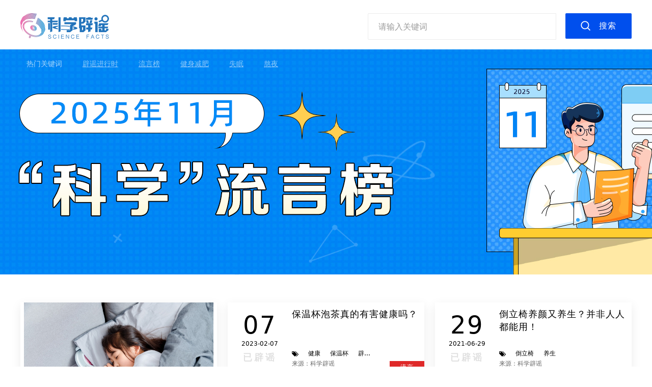

--- FILE ---
content_type: text/html; charset=UTF-8
request_url: https://piyao.kepuchina.cn/rumor/rumorlist?type=0&keyword=1944
body_size: 5329
content:
<!DOCTYPE html>
<html lang="en">
  <head>
    <meta charset="UTF-8" />
    <title>科普中国-辟谣文章</title>
    <link
      href="/pc/css/normalize.min.css"
      rel="stylesheet"
    />
    <link rel="stylesheet" href="/pc/css/tools.css" />
    <link rel="stylesheet" href="/pc/css/common.css" />
    <link rel="stylesheet" href="/pc/css/rumorlist.css" />
    <meta
      name="Keywords"
      content="科普中国,科学辟谣,食品安全,营养健康,疾病防治,美容健身,生活解惑,天文地理,生物,数理化,交通运输,农业技术,前沿科技,能源环境,建筑水利,航空航天"
    />
    <meta
      name="Description"
      content="由中央网信办指导，中国科协、卫生健康委、应急管理部和市场监管总局等部委主办的科学辟谣平台，旨在切实提高辟谣信息传播力、引导力、影响力，让谣言止于智者，让科学跑赢谣言。"
    />
  </head>
  <body>
    <link rel="stylesheet" href="/pc/css/search.css" />
<div class="header">
  <div class="container cleafix header-content">
    <a href="/">
      <img class="logo" src="/pc/images/logo.png" alt="logo" />
    </a>
    <div class="pull-left nav-box">
            <ul class="clearfix">
        <li class="">
            <a href="/">首页</a>
        </li>
        <li class="active">
          <a href="https://piyao.kepuchina.cn/rumor/rumorlist">辟谣文章</a>
        </li>
        <li class="">
          <a href="https://piyao.kepuchina.cn/rumor/expertlist">专家学者</a>
        </li>
      </ul>
          </div>
    <div class="clearfix pull-right search-box p-relative">
      <div class="p-relative pull-left input-search-event">
        <input
          type="text"
          placeholder="请输入关键词"
          class="_keywords search-keywords-input"
          id="_keywords"
          value=""
        />
        <div class="box-history cont-history">
          <div class="history-content">
            <div class="clearfix history-search">
              <span class="fl">搜索历史</span>
              <span class="fr clear-history">清空</span>
            </div>
            <ul class="history-search-box"></ul>
          </div>
          
          <div class="hot-search">
            <div class="hot-search-cont">
              <img src="/pc/images/hot-search.png" alt="" class="">
              <span class="v-m p-l8">热搜</span>
            </div>
            <ul class="hot-search-box">
                            <li class="clearfix">
                <span class="num-col fl">1.</span>
                <a class="text-ellipsis max-288 fl" href="/rumor/rumorajaxlist?title=辟谣进行时">辟谣进行时</a>
              </li>
                            <li class="clearfix">
                <span class="num-col fl">2.</span>
                <a class="text-ellipsis max-288 fl" href="/rumor/rumorajaxlist?title=流言榜">流言榜</a>
              </li>
                            <li class="clearfix">
                <span class="num-col fl">3.</span>
                <a class="text-ellipsis max-288 fl" href="/rumor/rumorajaxlist?title=健身减肥">健身减肥</a>
              </li>
                            <li class="clearfix">
                <span class="num-col fl">4.</span>
                <a class="text-ellipsis max-288 fl" href="/rumor/rumorajaxlist?title=失眠">失眠</a>
              </li>
                            <li class="clearfix">
                <span class="num-col fl">5.</span>
                <a class="text-ellipsis max-288 fl" href="/rumor/rumorajaxlist?title=熬夜">熬夜</a>
              </li>
                          </ul>
          </div>
                  </div>
        <div class="box-history more-history">
          <ul class="more-history-list"></ul>
        </div>
      </div>
      <button class="pull-left search-btn _searchBtn">搜索</button>
       
    </div>
        <div class="hot-keyword">
      <label>热门关键词</label>
            <a
        href="https://piyao.kepuchina.cn/rumor/rumorlist?type=0&keyword=5188"
        >辟谣进行时</a
      >
            <a
        href="https://piyao.kepuchina.cn/rumor/rumorlist?type=0&keyword=2590"
        >流言榜</a
      >
            <a
        href="https://piyao.kepuchina.cn/rumor/rumorlist?type=0&keyword=2414"
        >健身减肥</a
      >
            <a
        href="https://piyao.kepuchina.cn/rumor/rumorlist?type=0&keyword=539"
        >失眠</a
      >
            <a
        href="https://piyao.kepuchina.cn/rumor/rumorlist?type=0&keyword=192"
        >熬夜</a
      >
          </div>
      </div>
</div>

<script src="../vendors/scripts/util.js"></script>
<script src="/vendors/scripts/search.js"></script>
    <div class="wrapper rumorlist-page">
      <a href="" target="_blank">
        <div class="banner-img"></div>
      </a>
      <div class="container" style="padding-top: 55px;">
        <!-- 
        <div class="clearfix rumor-type_list">
          <a
            href="/rumor/rumorlist?type=0&keyword=1944&title="
            class="active rumor-type_list-item pull-left"
            data-type="0"
            >全部</a
          >
                    <a
            href="/rumor/rumorlist?type=2&keyword=1944&title="
            data-type="2"
            class="rumor-type_list-item pull-left"
          >
            食品安全                        <span class="hot">HOT</span>
                      </a>
                    <a
            href="/rumor/rumorlist?type=15&keyword=1944&title="
            data-type="15"
            class="rumor-type_list-item pull-left"
          >
            营养健康                        <span class="hot">HOT</span>
                      </a>
                    <a
            href="/rumor/rumorlist?type=1&keyword=1944&title="
            data-type="1"
            class="rumor-type_list-item pull-left"
          >
            疾病防治                      </a>
                    <a
            href="/rumor/rumorlist?type=16&keyword=1944&title="
            data-type="16"
            class="rumor-type_list-item pull-left"
          >
            美容健身                      </a>
                    <a
            href="/rumor/rumorlist?type=6&keyword=1944&title="
            data-type="6"
            class="rumor-type_list-item pull-left"
          >
            生活解惑                      </a>
                    <a
            href="/rumor/rumorlist?type=9&keyword=1944&title="
            data-type="9"
            class="rumor-type_list-item pull-left"
          >
            天文地理                      </a>
                    <a
            href="/rumor/rumorlist?type=7&keyword=1944&title="
            data-type="7"
            class="rumor-type_list-item pull-left"
          >
            生物                      </a>
                    <a
            href="/rumor/rumorlist?type=8&keyword=1944&title="
            data-type="8"
            class="rumor-type_list-item pull-left"
          >
            数理化                      </a>
                    <a
            href="/rumor/rumorlist?type=11&keyword=1944&title="
            data-type="11"
            class="rumor-type_list-item pull-left"
          >
            交通运输                      </a>
                    <a
            href="/rumor/rumorlist?type=3&keyword=1944&title="
            data-type="3"
            class="rumor-type_list-item pull-left"
          >
            航空航天                      </a>
                    <a
            href="/rumor/rumorlist?type=4&keyword=1944&title="
            data-type="4"
            class="rumor-type_list-item pull-left"
          >
            前沿科技                      </a>
                    <a
            href="/rumor/rumorlist?type=5&keyword=1944&title="
            data-type="5"
            class="rumor-type_list-item pull-left"
          >
            能源环境                      </a>
                    <a
            href="/rumor/rumorlist?type=10&keyword=1944&title="
            data-type="10"
            class="rumor-type_list-item pull-left"
          >
            农业技术                      </a>
                    <a
            href="/rumor/rumorlist?type=12&keyword=1944&title="
            data-type="12"
            class="rumor-type_list-item pull-left"
          >
            建筑水利                      </a>
                    <a
            href="/rumor/rumorlist?type=17&keyword=1944&title="
            data-type="17"
            class="rumor-type_list-item pull-left"
          >
            其他                      </a>
                              <div class="guanjianci">
            关键词：<div class="guanjianci-left"></div><span>养生</span><div class="guanjianci-right"></div>
          </div>
                  </div>
        -->
                <div class="clearfix rumor-list">
                    <div class="rumor-list_item pull-left">
            <a
              href="https://piyao.kepuchina.cn/rumor/rumordetail?id=mXpq"
            >
              <img
                class="rumor-list_item-img"
                src="https://pqnoss.kepuchina.cn/2023/04/25/15/image/bcb112.jpg"
                alt=""
              />
              <div class="clearfix rumor-list_item-info">
                <div class="pull-left" style="width: 106px; text-align: center">
                  <div class="rumor-list_item-day">
                    25                  </div>
                  <div class="rumor-list_item-date">
                    2023-04-25                  </div>
                  <div class="rumor-list_item-status">已辟谣</div>
                </div>
                <div class="pull-right" style="width: 250px">
                  <div class="rumor-list_item-title text-ellipsis2">
                    每天一定要睡八小时才最健康？                  </div>
                  <div class="clearfix">
                    <div class="pull-left" style="width: 170px">
                      <div class="rumor-list_item-keyword text-ellipsis">
                                                <a
                          href="/rumor/rumorlist?type=0&keyword=4"
                          >睡眠</a
                        >
                                                <a
                          href="/rumor/rumorlist?type=0&keyword=539"
                          >失眠</a
                        >
                                                <a
                          href="/rumor/rumorlist?type=0&keyword=937"
                          >健康</a
                        >
                                                <a
                          href="/rumor/rumorlist?type=0&keyword=1944"
                          >养生</a
                        >
                                              </div>
                      <div class="rumor-list_item-source text-ellipsis">
                                                <span
                          >来源：科学辟谣</span
                        >
                                              </div>
                    </div>
                    <div class="pull-right">
                      <div class="rumor-list_item-hot">
                                              </div>
                    </div>
                  </div>
                </div>
                              </div>
            </a>
          </div>
                    <div class="rumor-list_item pull-left">
            <a
              href="https://piyao.kepuchina.cn/rumor/rumordetail?id=jyLB"
            >
              <img
                class="rumor-list_item-img"
                src="https://pqnoss.kepuchina.cn/2023/02/07/13/image/90ae28.jpg"
                alt=""
              />
              <div class="clearfix rumor-list_item-info">
                <div class="pull-left" style="width: 106px; text-align: center">
                  <div class="rumor-list_item-day">
                    07                  </div>
                  <div class="rumor-list_item-date">
                    2023-02-07                  </div>
                  <div class="rumor-list_item-status">已辟谣</div>
                </div>
                <div class="pull-right" style="width: 250px">
                  <div class="rumor-list_item-title text-ellipsis2">
                    保温杯泡茶真的有害健康吗？                  </div>
                  <div class="clearfix">
                    <div class="pull-left" style="width: 170px">
                      <div class="rumor-list_item-keyword text-ellipsis">
                                                <a
                          href="/rumor/rumorlist?type=0&keyword=937"
                          >健康</a
                        >
                                                <a
                          href="/rumor/rumorlist?type=0&keyword=3545"
                          >保温杯</a
                        >
                                                <a
                          href="/rumor/rumorlist?type=0&keyword=2592"
                          >辟谣</a
                        >
                                                <a
                          href="/rumor/rumorlist?type=0&keyword=1944"
                          >养生</a
                        >
                                              </div>
                      <div class="rumor-list_item-source text-ellipsis">
                                                <span
                          >来源：科学辟谣</span
                        >
                                              </div>
                    </div>
                    <div class="pull-right">
                      <div class="rumor-list_item-hot">
                                              </div>
                    </div>
                  </div>
                </div>
                                  <div class="rumor-list_item-tag false">流言</div>
                              </div>
            </a>
          </div>
                    <div class="rumor-list_item pull-left">
            <a
              href="https://piyao.kepuchina.cn/rumor/rumordetail?id=qwJb"
            >
              <img
                class="rumor-list_item-img"
                src="https://pqnoss.kepuchina.cn/2021/06/29/18/image/9604ae.jpg"
                alt=""
              />
              <div class="clearfix rumor-list_item-info">
                <div class="pull-left" style="width: 106px; text-align: center">
                  <div class="rumor-list_item-day">
                    29                  </div>
                  <div class="rumor-list_item-date">
                    2021-06-29                  </div>
                  <div class="rumor-list_item-status">已辟谣</div>
                </div>
                <div class="pull-right" style="width: 250px">
                  <div class="rumor-list_item-title text-ellipsis2">
                    倒立椅养颜又养生？并非人人都能用！                  </div>
                  <div class="clearfix">
                    <div class="pull-left" style="width: 170px">
                      <div class="rumor-list_item-keyword text-ellipsis">
                                                <a
                          href="/rumor/rumorlist?type=0&keyword=4237"
                          >倒立椅</a
                        >
                                                <a
                          href="/rumor/rumorlist?type=0&keyword=1944"
                          >养生</a
                        >
                                              </div>
                      <div class="rumor-list_item-source text-ellipsis">
                                                <span
                          >来源：科学辟谣</span
                        >
                                              </div>
                    </div>
                    <div class="pull-right">
                      <div class="rumor-list_item-hot">
                                              </div>
                    </div>
                  </div>
                </div>
                              </div>
            </a>
          </div>
                    <div class="rumor-list_item pull-left">
            <a
              href="https://piyao.kepuchina.cn/rumor/rumordetail?id=MAqa"
            >
              <img
                class="rumor-list_item-img"
                src="https://pqnoss.kepuchina.cn/2021/03/24/17/image/a066a0.jpg"
                alt=""
              />
              <div class="clearfix rumor-list_item-info">
                <div class="pull-left" style="width: 106px; text-align: center">
                  <div class="rumor-list_item-day">
                    24                  </div>
                  <div class="rumor-list_item-date">
                    2021-03-24                  </div>
                  <div class="rumor-list_item-status">已辟谣</div>
                </div>
                <div class="pull-right" style="width: 250px">
                  <div class="rumor-list_item-title text-ellipsis2">
                    坚持吃素，得注意补充这4种营养！                  </div>
                  <div class="clearfix">
                    <div class="pull-left" style="width: 170px">
                      <div class="rumor-list_item-keyword text-ellipsis">
                                                <a
                          href="/rumor/rumorlist?type=0&keyword=614"
                          >吃素</a
                        >
                                                <a
                          href="/rumor/rumorlist?type=0&keyword=1944"
                          >养生</a
                        >
                                              </div>
                      <div class="rumor-list_item-source text-ellipsis">
                                                <span
                          >来源：科学辟谣</span
                        >
                                              </div>
                    </div>
                    <div class="pull-right">
                      <div class="rumor-list_item-hot">
                                              </div>
                    </div>
                  </div>
                </div>
                              </div>
            </a>
          </div>
                    <div class="rumor-list_item pull-left">
            <a
              href="https://piyao.kepuchina.cn/rumor/rumordetail?id=Zblq"
            >
              <img
                class="rumor-list_item-img"
                src="https://pqnoss.kepuchina.cn/2021/02/26/11/image/71c18a.jpg"
                alt=""
              />
              <div class="clearfix rumor-list_item-info">
                <div class="pull-left" style="width: 106px; text-align: center">
                  <div class="rumor-list_item-day">
                    26                  </div>
                  <div class="rumor-list_item-date">
                    2021-02-26                  </div>
                  <div class="rumor-list_item-status">已辟谣</div>
                </div>
                <div class="pull-right" style="width: 250px">
                  <div class="rumor-list_item-title text-ellipsis2">
                    海参花胶生蚝燕窝 大补佳品是否徒有虚名？                  </div>
                  <div class="clearfix">
                    <div class="pull-left" style="width: 170px">
                      <div class="rumor-list_item-keyword text-ellipsis">
                                                <a
                          href="/rumor/rumorlist?type=0&keyword=4081"
                          >海参</a
                        >
                                                <a
                          href="/rumor/rumorlist?type=0&keyword=1944"
                          >养生</a
                        >
                                              </div>
                      <div class="rumor-list_item-source text-ellipsis">
                                                <span
                          >来源：科学辟谣</span
                        >
                                              </div>
                    </div>
                    <div class="pull-right">
                      <div class="rumor-list_item-hot">
                                              </div>
                    </div>
                  </div>
                </div>
                              </div>
            </a>
          </div>
                    <div class="rumor-list_item pull-left">
            <a
              href="https://piyao.kepuchina.cn/rumor/rumordetail?id=DRxg"
            >
              <img
                class="rumor-list_item-img"
                src="https://pqnoss.kepuchina.cn/piyao/image/2020/05/08/48.jpg"
                alt=""
              />
              <div class="clearfix rumor-list_item-info">
                <div class="pull-left" style="width: 106px; text-align: center">
                  <div class="rumor-list_item-day">
                    08                  </div>
                  <div class="rumor-list_item-date">
                    2020-05-08                  </div>
                  <div class="rumor-list_item-status">已辟谣</div>
                </div>
                <div class="pull-right" style="width: 250px">
                  <div class="rumor-list_item-title text-ellipsis2">
                    喝姜枣茶包治百病？这三种体质的人不适宜喝                  </div>
                  <div class="clearfix">
                    <div class="pull-left" style="width: 170px">
                      <div class="rumor-list_item-keyword text-ellipsis">
                                                <a
                          href="/rumor/rumorlist?type=0&keyword=2097"
                          >姜枣茶</a
                        >
                                                <a
                          href="/rumor/rumorlist?type=0&keyword=1944"
                          >养生</a
                        >
                                              </div>
                      <div class="rumor-list_item-source text-ellipsis">
                                                <span
                          >来源：科普中国-乐享健康</span
                        >
                                              </div>
                    </div>
                    <div class="pull-right">
                      <div class="rumor-list_item-hot">
                                              </div>
                    </div>
                  </div>
                </div>
                              </div>
            </a>
          </div>
                    <div class="rumor-list_item pull-left">
            <a
              href="https://piyao.kepuchina.cn/rumor/rumordetail?id=raBe"
            >
              <img
                class="rumor-list_item-img"
                src="https://pqnoss.kepuchina.cn/piyao/image/2020/05/07/17.jpg"
                alt=""
              />
              <div class="clearfix rumor-list_item-info">
                <div class="pull-left" style="width: 106px; text-align: center">
                  <div class="rumor-list_item-day">
                    08                  </div>
                  <div class="rumor-list_item-date">
                    2020-05-08                  </div>
                  <div class="rumor-list_item-status">已辟谣</div>
                </div>
                <div class="pull-right" style="width: 250px">
                  <div class="rumor-list_item-title text-ellipsis2">
                    荞麦枕真的可以养生吗？                  </div>
                  <div class="clearfix">
                    <div class="pull-left" style="width: 170px">
                      <div class="rumor-list_item-keyword text-ellipsis">
                                                <a
                          href="/rumor/rumorlist?type=0&keyword=2201"
                          >荞麦枕</a
                        >
                                                <a
                          href="/rumor/rumorlist?type=0&keyword=1944"
                          >养生</a
                        >
                                              </div>
                      <div class="rumor-list_item-source text-ellipsis">
                                                <span
                          >来源：科普中国-科学原理一点通</span
                        >
                                              </div>
                    </div>
                    <div class="pull-right">
                      <div class="rumor-list_item-hot">
                                              </div>
                    </div>
                  </div>
                </div>
                              </div>
            </a>
          </div>
                    <div class="rumor-list_item pull-left">
            <a
              href="https://piyao.kepuchina.cn/rumor/rumordetail?id=wpQJ"
            >
              <img
                class="rumor-list_item-img"
                src="https://pqnoss.kepuchina.cn/2020/04/30/15/image/cb16ed.jpg"
                alt=""
              />
              <div class="clearfix rumor-list_item-info">
                <div class="pull-left" style="width: 106px; text-align: center">
                  <div class="rumor-list_item-day">
                    30                  </div>
                  <div class="rumor-list_item-date">
                    2020-04-30                  </div>
                  <div class="rumor-list_item-status">已辟谣</div>
                </div>
                <div class="pull-right" style="width: 250px">
                  <div class="rumor-list_item-title text-ellipsis2">
                    何丽：生酮饮食减肥？碱性食物养生？5大营养谣言逐条粉碎！                  </div>
                  <div class="clearfix">
                    <div class="pull-left" style="width: 170px">
                      <div class="rumor-list_item-keyword text-ellipsis">
                                                <a
                          href="/rumor/rumorlist?type=0&keyword=1658"
                          >谣言</a
                        >
                                                <a
                          href="/rumor/rumorlist?type=0&keyword=1944"
                          >养生</a
                        >
                                                <a
                          href="/rumor/rumorlist?type=0&keyword=479"
                          >营养</a
                        >
                                              </div>
                      <div class="rumor-list_item-source text-ellipsis">
                                                <span
                          >来源：科普中国-我是科学家</span
                        >
                                              </div>
                    </div>
                    <div class="pull-right">
                      <div class="rumor-list_item-hot">
                                              </div>
                    </div>
                  </div>
                </div>
                              </div>
            </a>
          </div>
                    <div class="rumor-list_item pull-left">
            <a
              href="https://piyao.kepuchina.cn/rumor/rumordetail?id=YlRl"
            >
              <img
                class="rumor-list_item-img"
                src="https://pqnoss.kepuchina.cn/piyao/image/2019/09/25/211.jpg"
                alt=""
              />
              <div class="clearfix rumor-list_item-info">
                <div class="pull-left" style="width: 106px; text-align: center">
                  <div class="rumor-list_item-day">
                    25                  </div>
                  <div class="rumor-list_item-date">
                    2019-09-25                  </div>
                  <div class="rumor-list_item-status">已辟谣</div>
                </div>
                <div class="pull-right" style="width: 250px">
                  <div class="rumor-list_item-title text-ellipsis2">
                    白酒适合中国人最养生？那些关于酒的误区你知道多少                  </div>
                  <div class="clearfix">
                    <div class="pull-left" style="width: 170px">
                      <div class="rumor-list_item-keyword text-ellipsis">
                                                <a
                          href="/rumor/rumorlist?type=0&keyword=2495"
                          >白酒</a
                        >
                                                <a
                          href="/rumor/rumorlist?type=0&keyword=1944"
                          >养生</a
                        >
                                              </div>
                      <div class="rumor-list_item-source text-ellipsis">
                                                <span
                          >来源：科普中国-科学为你解疑释惑</span
                        >
                                              </div>
                    </div>
                    <div class="pull-right">
                      <div class="rumor-list_item-hot">
                                              </div>
                    </div>
                  </div>
                </div>
                              </div>
            </a>
          </div>
                    <div class="rumor-list_item pull-left">
            <a
              href="https://piyao.kepuchina.cn/rumor/rumordetail?id=yrDQ"
            >
              <img
                class="rumor-list_item-img"
                src="https://pqnoss.kepuchina.cn/piyao/image/2019/09/25/276.jpg"
                alt=""
              />
              <div class="clearfix rumor-list_item-info">
                <div class="pull-left" style="width: 106px; text-align: center">
                  <div class="rumor-list_item-day">
                    25                  </div>
                  <div class="rumor-list_item-date">
                    2019-09-25                  </div>
                  <div class="rumor-list_item-status">已辟谣</div>
                </div>
                <div class="pull-right" style="width: 250px">
                  <div class="rumor-list_item-title text-ellipsis2">
                    “三伏天”养生谣言 你中招了几个?                  </div>
                  <div class="clearfix">
                    <div class="pull-left" style="width: 170px">
                      <div class="rumor-list_item-keyword text-ellipsis">
                                                <a
                          href="/rumor/rumorlist?type=0&keyword=2775"
                          >三伏天</a
                        >
                                                <a
                          href="/rumor/rumorlist?type=0&keyword=1944"
                          >养生</a
                        >
                                              </div>
                      <div class="rumor-list_item-source text-ellipsis">
                                                <span
                          >来源：科普中国-科学为你解疑释惑</span
                        >
                                              </div>
                    </div>
                    <div class="pull-right">
                      <div class="rumor-list_item-hot">
                                              </div>
                    </div>
                  </div>
                </div>
                              </div>
            </a>
          </div>
                  </div>
                <div class="pageation">
          <div class="page"><a href="/rumor/rumorlist?type=0&title=&keyword=1944&page=1" class="on" >1</a><a href="/rumor/rumorlist?type=0&title=&keyword=1944&page=2">2</a><a href="/rumor/rumorlist?type=0&title=&keyword=1944&page=2" rel="next" class="btn12" >下一页</a></div><div class="total-page">共2页</div>        </div>
                      </div>
    </div>
    
  <div class="footer">
    <div class="container">
      <div class="zhuban" style="padding:0 175px">
        <div class="zhuban_title">主办单位</div>
        <div class="clearfix">
          <div class="pull-left zhuban_item">中国科学技术协会</div>
          <div class="pull-left zhuban_item">国家卫生健康委员会</div>
          <div class="pull-left zhuban_item">应急管理部</div>
          <div class="pull-left zhuban_item">国家市场监督管理总局</div>
        </div>
      </div>
    </div>
        <div class="container">
      <div class="clearfix" style="padding-left: 175px">
        <div class="site_info pull-left">
          <p>
            指导单位：中央网络安全和信息化委员会办公室&nbsp;&nbsp;&nbsp;承办单位：中科数创（北京）数字传媒有限公司
          </p>
          <p>
            京ICP备16016202号 版权所有：中国科协 Copyright © 2019 科普中国
            版权所有
          </p>
        </div>
        <div class="pull-right">
          <img style="margin-top:10px" src="/pc/images/logo.png" alt="logo" />
          <a style="margin: 18px 40px 0;" href="/index/about" target="_blank"><img style="margin-top:18px" src="/pc/images/about.png" alt="about" /></a>
        </div>
      </div>
    </div>
  </div>
</div>
<script>
  var _hmt = _hmt || [];
  (function () {
    var hm = document.createElement("script");
    hm.src = "https://hm.baidu.com/hm.js?3a56536a5990ab982205acaeb43f343f";
    var s = document.getElementsByTagName("script")[0];
    s.parentNode.insertBefore(hm, s);
  })();
</script>
    <script src="/assets/scripts/utilities/masonry.pkgd.min.js"></script>
    <script>
      $(function () {
        $(".rumor-list").masonry({
          itemSelector: ".rumor-list_item",
          gutter: 21,
          horizontalOrder: true,
        });
        // 获取banner图
        function getImg() {
          window.util.ajax({
            url: "/index/ajaxGetRecommend?type=4",
            type: "get",
            callback({ data }) {
              var styleStr =
                "background: url('" +
                data[0].image_url +
                "') no-repeat center 0  #fff; background-size: auto 100%";
              $(".banner-img").attr({ style: styleStr}).parent().attr({href: data[0].url });
            },
          });
        }
        // 设置类型按的class
        function setTypeBtnClass() {
          var type = window.util.queryString("type");
          $(".rumor-type_list-item[data-type='" + type || 0 + "']")
            .addClass("active")
            .siblings(".active")
            .removeClass("active");
        }
        getImg();
        setTypeBtnClass();
      });
    </script>
  </body>
</html>


--- FILE ---
content_type: text/css
request_url: https://piyao.kepuchina.cn/pc/css/rumorlist.css
body_size: 1249
content:
.rumorlist-page .banner-img {
    height: 442px;
    background-color: rgba(0, 0, 0, 0.32);
}
.rumorlist-page .empty {
    color: #808080;
    margin: 200px auto;
    text-align: center;
}

/* 所有类型 */
.rumor-type_list {
    margin-top: 96px;
    margin-bottom: 55px;
}
.rumor-type_list-item {
    position: relative;
    display: block;
    margin: 15px;
    width: 120px;
    height: 25px;
    font-size: 18px;
    font-weight: 500;
    color: #333333;
    line-height: 25px;
    text-align: center;
}
.rumor-type_list-item:hover,
.rumor-type_list-item.active {
    color: #004fed;
}
.rumor-type_list-item .hot {
    position: absolute;
    top: -14px;
    right: -4px;
    font-size: 14px;
    color: #c4201f;
    font-weight: bold;
}

/* 列表 */
.rumor-list {
    width: 1200px;
}
.rumor-list_item {
    margin-bottom: 18px;
    width: 386px;
    max-height: 388px;
    min-height: 140px;
    background: #ffffff;
    box-shadow: 0px 6px 19px 0px rgba(0, 0, 0, 0.08);
    transition: all 200ms ease-in;
    overflow: hidden;
}
.rumor-list_item:hover {
    transform: translate(0, -8px);
    box-shadow: 0px 6px 19px 0px rgba(0, 0, 0, 0.17);
}
.rumor-list_item-img {
    display: none;
    width: 100%;
    height: 248px;
    object-fit: scale-down;
}
.rumor-list_item:nth-child(1) .rumor-list_item-img,
.rumor-list_item:nth-child(5) .rumor-list_item-img,
.rumor-list_item:nth-child(8) .rumor-list_item-img,
.rumor-list_item:nth-child(9) .rumor-list_item-img {
    display: block;
}

.rumor-list_item-info {
    position: relative;
    box-sizing: border-box;
    width: 100%;
    height: 140px;
    padding: 10px;
    color: #000;
    background-color: #fff;
}

.rumor-list_item-day {
    margin-top: 10px;
    font-size: 48px;
    line-height: 48px;
    letter-spacing: 2px;
}
.rumor-list_item-date {
    margin-top: 5px;
    font-size: 12px;
    font-weight: 400;
    line-height: 17px;
}
.rumor-list_item-status {
    margin-top: 5px;
    font-size: 18px;
    font-weight: 600;
    line-height: 25px;
    letter-spacing: 4px;
    opacity: 0.12;
}

.rumor-list_item-title {
    margin-bottom: 33px;
    height: 50px;
    font-size: 18px;
    font-weight: 500;
    line-height: 25px;
    letter-spacing: 1px;
}
.rumor-list_item-keyword {
    width: 160px;
    margin-bottom: 5px;
    font-size: 12px;
    font-weight: 400;
    line-height: 14px;
}
.rumor-list_item-keyword::before {
    display: inline-block;
    width: 13px;
    height: 10px;
    content: "";
    vertical-align: middle;
    background: url(/pc/images/icon-tag.png) no-repeat center center;
}

.rumor-list_item-keyword a + a {
    margin-left: 15px;
}
.rumor-list_item-source {
    font-size: 12px;
    font-weight: 400;
    line-height: 17px;
    opacity: 0.6;
}
.rumor-list_item-hot {
    line-height: 14px;
}
.rumor-list_item-hot i {
    display: inline-block;
    width: 8px;
    height: 10px;
    vertical-align: middle;
    background: url(/pc/images/icon-fire.png) no-repeat center center/100%;
}

.rumor-list_item-tag {
    position: absolute;
    bottom: 0;
    right: 0;
    width: 68px;
    height: 25px;
    font-size: 12px;
    font-weight: 400;
    color: #ffffff;
    letter-spacing: 1px;
    line-height: 25px;
    text-align: center;
    background-color: #a09d9d;
}
.rumor-list_item-tag.false {
    background-color: #df2929;
}

.rumor-list_item-tag.true {
    background-color: #409a5f;
}
.guanjianci{
    margin-top: 20px;
    width: 1200px;
    float: left;
    position: relative;
  }
  .guanjianci span{
    padding-left: 20px;
    padding-right: 20px;
    height: 36px;
    display: inline-block;
    font-size: 18px;
    font-weight: 500;
    color: #FFFFFF;
    line-height: 36px;
    letter-spacing: 1px;
    text-align: center;
    background: #004FED;
  }
  .guanjianci-left{
    display: inline-block;
    width: 0; height: 0;
    border-right: 12px solid #004FED;
    border-top: 18px solid transparent;
    border-bottom: 18px solid transparent;
    vertical-align: top;
  }
  .guanjianci-right{
    display: inline-block;
    width: 0; height: 0;
    border-left: 12px solid #004FED;
    border-top: 18px solid transparent;
    border-bottom: 18px solid transparent;
    vertical-align: top;
  }
